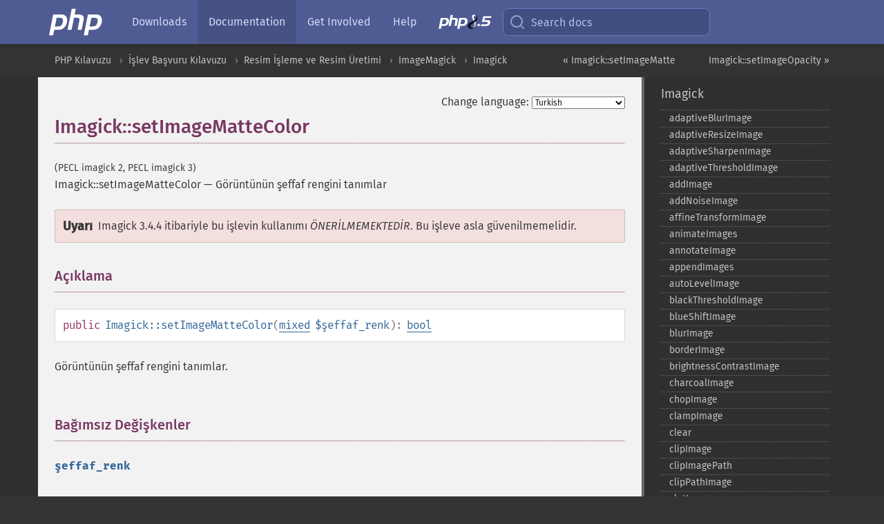

--- FILE ---
content_type: text/html; charset=utf-8
request_url: https://www.php.net/manual/tr/imagick.setimagemattecolor.php
body_size: 12765
content:
<!DOCTYPE html>
<html xmlns="http://www.w3.org/1999/xhtml" lang="tr">
<head>

  <meta charset="utf-8">
  <meta name="viewport" content="width=device-width, initial-scale=1.0">

     <base href="https://www.php.net/manual/tr/imagick.setimagemattecolor.php">
  
  <title>PHP: Imagick::setImageMatteColor - Manual</title>

      <link rel="stylesheet" type="text/css" href="/cached.php?t=1756715876&amp;f=/fonts/Fira/fira.css" media="screen">
      <link rel="stylesheet" type="text/css" href="/cached.php?t=1756715876&amp;f=/fonts/Font-Awesome/css/fontello.css" media="screen">
      <link rel="stylesheet" type="text/css" href="/cached.php?t=1763585401&amp;f=/styles/theme-base.css" media="screen">
      <link rel="stylesheet" type="text/css" href="/cached.php?t=1763575802&amp;f=/styles/theme-medium.css" media="screen">
  
 <link rel="icon" type="image/svg+xml" sizes="any" href="https://www.php.net/favicon.svg?v=2">
 <link rel="icon" type="image/png" sizes="196x196" href="https://www.php.net/favicon-196x196.png?v=2">
 <link rel="icon" type="image/png" sizes="32x32" href="https://www.php.net/favicon-32x32.png?v=2">
 <link rel="icon" type="image/png" sizes="16x16" href="https://www.php.net/favicon-16x16.png?v=2">
 <link rel="shortcut icon" href="https://www.php.net/favicon.ico?v=2">

 <link rel="search" type="application/opensearchdescription+xml" href="https://www.php.net/phpnetimprovedsearch.src" title="Add PHP.net search">
 <link rel="alternate" type="application/atom+xml" href="https://www.php.net/releases/feed.php" title="PHP Release feed">
 <link rel="alternate" type="application/atom+xml" href="https://www.php.net/feed.atom" title="PHP: Hypertext Preprocessor">

 <link rel="canonical" href="https://www.php.net/manual/tr/imagick.setimagemattecolor.php">
 <link rel="shorturl" href="https://www.php.net/manual/tr/imagick.setimagemattecolor.php">
 <link rel="alternate" href="https://www.php.net/manual/tr/imagick.setimagemattecolor.php" hreflang="x-default">

 <link rel="contents" href="https://www.php.net/manual/tr/index.php">
 <link rel="index" href="https://www.php.net/manual/tr/class.imagick.php">
 <link rel="prev" href="https://www.php.net/manual/tr/imagick.setimagematte.php">
 <link rel="next" href="https://www.php.net/manual/tr/imagick.setimageopacity.php">

 <link rel="alternate" href="https://www.php.net/manual/en/imagick.setimagemattecolor.php" hreflang="en">
 <link rel="alternate" href="https://www.php.net/manual/de/imagick.setimagemattecolor.php" hreflang="de">
 <link rel="alternate" href="https://www.php.net/manual/es/imagick.setimagemattecolor.php" hreflang="es">
 <link rel="alternate" href="https://www.php.net/manual/fr/imagick.setimagemattecolor.php" hreflang="fr">
 <link rel="alternate" href="https://www.php.net/manual/it/imagick.setimagemattecolor.php" hreflang="it">
 <link rel="alternate" href="https://www.php.net/manual/ja/imagick.setimagemattecolor.php" hreflang="ja">
 <link rel="alternate" href="https://www.php.net/manual/pt_BR/imagick.setimagemattecolor.php" hreflang="pt_BR">
 <link rel="alternate" href="https://www.php.net/manual/ru/imagick.setimagemattecolor.php" hreflang="ru">
 <link rel="alternate" href="https://www.php.net/manual/tr/imagick.setimagemattecolor.php" hreflang="tr">
 <link rel="alternate" href="https://www.php.net/manual/uk/imagick.setimagemattecolor.php" hreflang="uk">
 <link rel="alternate" href="https://www.php.net/manual/zh/imagick.setimagemattecolor.php" hreflang="zh">

<link rel="stylesheet" type="text/css" href="/cached.php?t=1756715876&amp;f=/fonts/Fira/fira.css" media="screen">
<link rel="stylesheet" type="text/css" href="/cached.php?t=1756715876&amp;f=/fonts/Font-Awesome/css/fontello.css" media="screen">
<link rel="stylesheet" type="text/css" href="/cached.php?t=1763585401&amp;f=/styles/theme-base.css" media="screen">
<link rel="stylesheet" type="text/css" href="/cached.php?t=1763575802&amp;f=/styles/theme-medium.css" media="screen">


 <base href="https://www.php.net/manual/tr/imagick.setimagemattecolor.php">

<meta name="Description" content="G&ouml;r&uuml;nt&uuml;n&uuml;n şeffaf rengini tanımlar" />

<meta name="twitter:card" content="summary_large_image" />
<meta name="twitter:site" content="@official_php" />
<meta name="twitter:title" content="PHP: Imagick::setImageMatteColor - Manual" />
<meta name="twitter:description" content="G&ouml;r&uuml;nt&uuml;n&uuml;n şeffaf rengini tanımlar" />
<meta name="twitter:creator" content="@official_php" />
<meta name="twitter:image:src" content="https://www.php.net/images/meta-image.png" />

<meta itemprop="name" content="PHP: Imagick::setImageMatteColor - Manual" />
<meta itemprop="description" content="G&ouml;r&uuml;nt&uuml;n&uuml;n şeffaf rengini tanımlar" />
<meta itemprop="image" content="https://www.php.net/images/meta-image.png" />

<meta property="og:image" content="https://www.php.net/images/meta-image.png" />
<meta property="og:description" content="G&ouml;r&uuml;nt&uuml;n&uuml;n şeffaf rengini tanımlar" />

<link href="https://fosstodon.org/@php" rel="me" />
<!-- Matomo -->
<script>
    var _paq = window._paq = window._paq || [];
    /* tracker methods like "setCustomDimension" should be called before "trackPageView" */
    _paq.push(["setDoNotTrack", true]);
    _paq.push(["disableCookies"]);
    _paq.push(['trackPageView']);
    _paq.push(['enableLinkTracking']);
    (function() {
        var u="https://analytics.php.net/";
        _paq.push(['setTrackerUrl', u+'matomo.php']);
        _paq.push(['setSiteId', '1']);
        var d=document, g=d.createElement('script'), s=d.getElementsByTagName('script')[0];
        g.async=true; g.src=u+'matomo.js'; s.parentNode.insertBefore(g,s);
    })();
</script>
<!-- End Matomo Code -->
</head>
<body class="docs "><a href="/x-myracloud-5958a2bbbed300a9b9ac631223924e0b/1769553784.253" style="display:  none">update page now</a>

<nav class="navbar navbar-fixed-top">
  <div class="navbar__inner">
    <a href="/" aria-label="PHP Home" class="navbar__brand">
      <img
        src="/images/logos/php-logo-white.svg"
        aria-hidden="true"
        width="80"
        height="40"
      >
    </a>

    <div
      id="navbar__offcanvas"
      tabindex="-1"
      class="navbar__offcanvas"
      aria-label="Menu"
    >
      <button
        id="navbar__close-button"
        class="navbar__icon-item navbar_icon-item--visually-aligned navbar__close-button"
      >
        <svg xmlns="http://www.w3.org/2000/svg" width="24" viewBox="0 0 24 24" fill="currentColor"><path d="M19,6.41L17.59,5L12,10.59L6.41,5L5,6.41L10.59,12L5,17.59L6.41,19L12,13.41L17.59,19L19,17.59L13.41,12L19,6.41Z" /></svg>
      </button>

      <ul class="navbar__nav">
                            <li class="navbar__item">
              <a
                href="/downloads.php"
                                class="navbar__link  "
              >
                                  Downloads                              </a>
          </li>
                            <li class="navbar__item">
              <a
                href="/docs.php"
                aria-current="page"                class="navbar__link navbar__link--active "
              >
                                  Documentation                              </a>
          </li>
                            <li class="navbar__item">
              <a
                href="/get-involved.php"
                                class="navbar__link  "
              >
                                  Get Involved                              </a>
          </li>
                            <li class="navbar__item">
              <a
                href="/support.php"
                                class="navbar__link  "
              >
                                  Help                              </a>
          </li>
                            <li class="navbar__item">
              <a
                href="/releases/8.5/index.php"
                                class="navbar__link  navbar__release"
              >
                                  <img src="/images/php8/logo_php8_5.svg" alt="PHP 8.5">
                              </a>
          </li>
              </ul>
    </div>

    <div class="navbar__right">
        
      
      <!-- Desktop default search -->
      <form
        action="/manual-lookup.php"
        class="navbar__search-form"
      >
        <label for="navbar__search-input" aria-label="Search docs">
          <svg
  xmlns="http://www.w3.org/2000/svg"
  aria-hidden="true"
  width="24"
  viewBox="0 0 24 24"
  fill="none"
  stroke="currentColor"
  stroke-width="2"
  stroke-linecap="round"
  stroke-linejoin="round"
>
  <circle cx="11" cy="11" r="8"></circle>
  <line x1="21" y1="21" x2="16.65" y2="16.65"></line>
</svg>        </label>
        <input
          type="search"
          name="pattern"
          id="navbar__search-input"
          class="navbar__search-input"
          placeholder="Search docs"
          accesskey="s"
        >
        <input type="hidden" name="scope" value="quickref">
      </form>

      <!-- Desktop encanced search -->
      <button
        id="navbar__search-button"
        class="navbar__search-button"
        hidden
      >
        <svg
  xmlns="http://www.w3.org/2000/svg"
  aria-hidden="true"
  width="24"
  viewBox="0 0 24 24"
  fill="none"
  stroke="currentColor"
  stroke-width="2"
  stroke-linecap="round"
  stroke-linejoin="round"
>
  <circle cx="11" cy="11" r="8"></circle>
  <line x1="21" y1="21" x2="16.65" y2="16.65"></line>
</svg>        Search docs
      </button>

        
      <!-- Mobile default items -->
      <a
        id="navbar__search-link"
        href="/lookup-form.php"
        aria-label="Search docs"
        class="navbar__icon-item navbar__search-link"
      >
        <svg
  xmlns="http://www.w3.org/2000/svg"
  aria-hidden="true"
  width="24"
  viewBox="0 0 24 24"
  fill="none"
  stroke="currentColor"
  stroke-width="2"
  stroke-linecap="round"
  stroke-linejoin="round"
>
  <circle cx="11" cy="11" r="8"></circle>
  <line x1="21" y1="21" x2="16.65" y2="16.65"></line>
</svg>      </a>
      <a
        id="navbar__menu-link"
        href="/menu.php"
        aria-label="Menu"
        class="navbar__icon-item navbar_icon-item--visually-aligned navbar_menu-link"
      >
        <svg xmlns="http://www.w3.org/2000/svg"
  aria-hidden="true"
  width="24"
  viewBox="0 0 24 24"
  fill="currentColor"
>
  <path d="M3,6H21V8H3V6M3,11H21V13H3V11M3,16H21V18H3V16Z" />
</svg>      </a>

      <!-- Mobile enhanced items -->
      <button
        id="navbar__search-button-mobile"
        aria-label="Search docs"
        class="navbar__icon-item navbar__search-button-mobile"
        hidden
      >
        <svg
  xmlns="http://www.w3.org/2000/svg"
  aria-hidden="true"
  width="24"
  viewBox="0 0 24 24"
  fill="none"
  stroke="currentColor"
  stroke-width="2"
  stroke-linecap="round"
  stroke-linejoin="round"
>
  <circle cx="11" cy="11" r="8"></circle>
  <line x1="21" y1="21" x2="16.65" y2="16.65"></line>
</svg>      </button>
      <button
        id="navbar__menu-button"
        aria-label="Menu"
        class="navbar__icon-item navbar_icon-item--visually-aligned"
        hidden
      >
        <svg xmlns="http://www.w3.org/2000/svg"
  aria-hidden="true"
  width="24"
  viewBox="0 0 24 24"
  fill="currentColor"
>
  <path d="M3,6H21V8H3V6M3,11H21V13H3V11M3,16H21V18H3V16Z" />
</svg>      </button>
    </div>

    <div
      id="navbar__backdrop"
      class="navbar__backdrop"
    ></div>
  </div>

  <div id="flash-message"></div>
</nav>
<nav id="trick"><div><dl>
<dt><a href='/manual/en/getting-started.php'>Getting Started</a></dt>
	<dd><a href='/manual/en/introduction.php'>Introduction</a></dd>
	<dd><a href='/manual/en/tutorial.php'>A simple tutorial</a></dd>
<dt><a href='/manual/en/langref.php'>Language Reference</a></dt>
	<dd><a href='/manual/en/language.basic-syntax.php'>Basic syntax</a></dd>
	<dd><a href='/manual/en/language.types.php'>Types</a></dd>
	<dd><a href='/manual/en/language.variables.php'>Variables</a></dd>
	<dd><a href='/manual/en/language.constants.php'>Constants</a></dd>
	<dd><a href='/manual/en/language.expressions.php'>Expressions</a></dd>
	<dd><a href='/manual/en/language.operators.php'>Operators</a></dd>
	<dd><a href='/manual/en/language.control-structures.php'>Control Structures</a></dd>
	<dd><a href='/manual/en/language.functions.php'>Functions</a></dd>
	<dd><a href='/manual/en/language.oop5.php'>Classes and Objects</a></dd>
	<dd><a href='/manual/en/language.namespaces.php'>Namespaces</a></dd>
	<dd><a href='/manual/en/language.enumerations.php'>Enumerations</a></dd>
	<dd><a href='/manual/en/language.errors.php'>Errors</a></dd>
	<dd><a href='/manual/en/language.exceptions.php'>Exceptions</a></dd>
	<dd><a href='/manual/en/language.fibers.php'>Fibers</a></dd>
	<dd><a href='/manual/en/language.generators.php'>Generators</a></dd>
	<dd><a href='/manual/en/language.attributes.php'>Attributes</a></dd>
	<dd><a href='/manual/en/language.references.php'>References Explained</a></dd>
	<dd><a href='/manual/en/reserved.variables.php'>Predefined Variables</a></dd>
	<dd><a href='/manual/en/reserved.exceptions.php'>Predefined Exceptions</a></dd>
	<dd><a href='/manual/en/reserved.interfaces.php'>Predefined Interfaces and Classes</a></dd>
	<dd><a href='/manual/en/reserved.attributes.php'>Predefined Attributes</a></dd>
	<dd><a href='/manual/en/context.php'>Context options and parameters</a></dd>
	<dd><a href='/manual/en/wrappers.php'>Supported Protocols and Wrappers</a></dd>
</dl>
<dl>
<dt><a href='/manual/en/security.php'>Security</a></dt>
	<dd><a href='/manual/en/security.intro.php'>Introduction</a></dd>
	<dd><a href='/manual/en/security.general.php'>General considerations</a></dd>
	<dd><a href='/manual/en/security.cgi-bin.php'>Installed as CGI binary</a></dd>
	<dd><a href='/manual/en/security.apache.php'>Installed as an Apache module</a></dd>
	<dd><a href='/manual/en/security.sessions.php'>Session Security</a></dd>
	<dd><a href='/manual/en/security.filesystem.php'>Filesystem Security</a></dd>
	<dd><a href='/manual/en/security.database.php'>Database Security</a></dd>
	<dd><a href='/manual/en/security.errors.php'>Error Reporting</a></dd>
	<dd><a href='/manual/en/security.variables.php'>User Submitted Data</a></dd>
	<dd><a href='/manual/en/security.hiding.php'>Hiding PHP</a></dd>
	<dd><a href='/manual/en/security.current.php'>Keeping Current</a></dd>
<dt><a href='/manual/en/features.php'>Features</a></dt>
	<dd><a href='/manual/en/features.http-auth.php'>HTTP authentication with PHP</a></dd>
	<dd><a href='/manual/en/features.cookies.php'>Cookies</a></dd>
	<dd><a href='/manual/en/features.sessions.php'>Sessions</a></dd>
	<dd><a href='/manual/en/features.file-upload.php'>Handling file uploads</a></dd>
	<dd><a href='/manual/en/features.remote-files.php'>Using remote files</a></dd>
	<dd><a href='/manual/en/features.connection-handling.php'>Connection handling</a></dd>
	<dd><a href='/manual/en/features.persistent-connections.php'>Persistent Database Connections</a></dd>
	<dd><a href='/manual/en/features.commandline.php'>Command line usage</a></dd>
	<dd><a href='/manual/en/features.gc.php'>Garbage Collection</a></dd>
	<dd><a href='/manual/en/features.dtrace.php'>DTrace Dynamic Tracing</a></dd>
</dl>
<dl>
<dt><a href='/manual/en/funcref.php'>Function Reference</a></dt>
	<dd><a href='/manual/en/refs.basic.php.php'>Affecting PHP's Behaviour</a></dd>
	<dd><a href='/manual/en/refs.utilspec.audio.php'>Audio Formats Manipulation</a></dd>
	<dd><a href='/manual/en/refs.remote.auth.php'>Authentication Services</a></dd>
	<dd><a href='/manual/en/refs.utilspec.cmdline.php'>Command Line Specific Extensions</a></dd>
	<dd><a href='/manual/en/refs.compression.php'>Compression and Archive Extensions</a></dd>
	<dd><a href='/manual/en/refs.crypto.php'>Cryptography Extensions</a></dd>
	<dd><a href='/manual/en/refs.database.php'>Database Extensions</a></dd>
	<dd><a href='/manual/en/refs.calendar.php'>Date and Time Related Extensions</a></dd>
	<dd><a href='/manual/en/refs.fileprocess.file.php'>File System Related Extensions</a></dd>
	<dd><a href='/manual/en/refs.international.php'>Human Language and Character Encoding Support</a></dd>
	<dd><a href='/manual/en/refs.utilspec.image.php'>Image Processing and Generation</a></dd>
	<dd><a href='/manual/en/refs.remote.mail.php'>Mail Related Extensions</a></dd>
	<dd><a href='/manual/en/refs.math.php'>Mathematical Extensions</a></dd>
	<dd><a href='/manual/en/refs.utilspec.nontext.php'>Non-Text MIME Output</a></dd>
	<dd><a href='/manual/en/refs.fileprocess.process.php'>Process Control Extensions</a></dd>
	<dd><a href='/manual/en/refs.basic.other.php'>Other Basic Extensions</a></dd>
	<dd><a href='/manual/en/refs.remote.other.php'>Other Services</a></dd>
	<dd><a href='/manual/en/refs.search.php'>Search Engine Extensions</a></dd>
	<dd><a href='/manual/en/refs.utilspec.server.php'>Server Specific Extensions</a></dd>
	<dd><a href='/manual/en/refs.basic.session.php'>Session Extensions</a></dd>
	<dd><a href='/manual/en/refs.basic.text.php'>Text Processing</a></dd>
	<dd><a href='/manual/en/refs.basic.vartype.php'>Variable and Type Related Extensions</a></dd>
	<dd><a href='/manual/en/refs.webservice.php'>Web Services</a></dd>
	<dd><a href='/manual/en/refs.utilspec.windows.php'>Windows Only Extensions</a></dd>
	<dd><a href='/manual/en/refs.xml.php'>XML Manipulation</a></dd>
	<dd><a href='/manual/en/refs.ui.php'>GUI Extensions</a></dd>
</dl>
<dl>
<dt>Keyboard Shortcuts</dt><dt>?</dt>
<dd>This help</dd>
<dt>j</dt>
<dd>Next menu item</dd>
<dt>k</dt>
<dd>Previous menu item</dd>
<dt>g p</dt>
<dd>Previous man page</dd>
<dt>g n</dt>
<dd>Next man page</dd>
<dt>G</dt>
<dd>Scroll to bottom</dd>
<dt>g g</dt>
<dd>Scroll to top</dd>
<dt>g h</dt>
<dd>Goto homepage</dd>
<dt>g s</dt>
<dd>Goto search<br>(current page)</dd>
<dt>/</dt>
<dd>Focus search box</dd>
</dl></div></nav>
<div id="goto">
    <div class="search">
         <div class="text"></div>
         <div class="results"><ul></ul></div>
   </div>
</div>

  <div id="breadcrumbs" class="clearfix">
    <div id="breadcrumbs-inner">
          <div class="next">
        <a href="imagick.setimageopacity.php">
          Imagick::setImageOpacity &raquo;
        </a>
      </div>
              <div class="prev">
        <a href="imagick.setimagematte.php">
          &laquo; Imagick::setImageMatte        </a>
      </div>
          <ul>
            <li><a href='index.php'>PHP Kılavuzu</a></li>      <li><a href='funcref.php'>İşlev Başvuru Kılavuzu</a></li>      <li><a href='refs.utilspec.image.php'>Resim İşleme ve Resim &Uuml;retimi</a></li>      <li><a href='book.imagick.php'>ImageMagick</a></li>      <li><a href='class.imagick.php'>Imagick</a></li>      </ul>
    </div>
  </div>




<div id="layout" class="clearfix">
  <section id="layout-content">
  <div class="page-tools">
    <div class="change-language">
      <form action="/manual/change.php" method="get" id="changelang" name="changelang">
        <fieldset>
          <label for="changelang-langs">Change language:</label>
          <select onchange="document.changelang.submit()" name="page" id="changelang-langs">
            <option value='en/imagick.setimagemattecolor.php'>English</option>
            <option value='de/imagick.setimagemattecolor.php'>German</option>
            <option value='es/imagick.setimagemattecolor.php'>Spanish</option>
            <option value='fr/imagick.setimagemattecolor.php'>French</option>
            <option value='it/imagick.setimagemattecolor.php'>Italian</option>
            <option value='ja/imagick.setimagemattecolor.php'>Japanese</option>
            <option value='pt_BR/imagick.setimagemattecolor.php'>Brazilian Portuguese</option>
            <option value='ru/imagick.setimagemattecolor.php'>Russian</option>
            <option value='tr/imagick.setimagemattecolor.php' selected="selected">Turkish</option>
            <option value='uk/imagick.setimagemattecolor.php'>Ukrainian</option>
            <option value='zh/imagick.setimagemattecolor.php'>Chinese (Simplified)</option>
            <option value='help-translate.php'>Other</option>
          </select>
        </fieldset>
      </form>
    </div>
  </div><div id="imagick.setimagemattecolor" class="refentry">
 <div class="refnamediv">
  <h1 class="refname">Imagick::setImageMatteColor</h1>
  <p class="verinfo">(PECL imagick 2, PECL imagick 3)</p><p class="refpurpose"><span class="refname">Imagick::setImageMatteColor</span> &mdash; <span class="dc-title">Görüntünün şeffaf rengini tanımlar</span></p>

 </div>

 <div id="imagick.setimagemattecolor-refsynopsisdiv">
  <div class="warning"><strong class="warning">Uyarı</strong>
<p class="simpara">Imagick 3.4.4 itibariyle bu işlevin kullanımı
<em>ÖNERİLMEMEKTEDİR</em>. Bu işleve asla güvenilmemelidir.
</p></div>
 </div>

 <div class="refsect1 description" id="refsect1-imagick.setimagemattecolor-description">
  <h3 class="title">Açıklama</h3>
  <div class="methodsynopsis dc-description">
   <span class="modifier">public</span>
   <span class="methodname"><strong>Imagick::setImageMatteColor</strong></span>(<span class="methodparam"><span class="type"><a href="language.types.mixed.php" class="type mixed">mixed</a></span> <code class="parameter">$şeffaf_renk</code></span>): <span class="type"><a href="language.types.boolean.php" class="type bool">bool</a></span></div>

  <p class="para rdfs-comment">
   Görüntünün şeffaf rengini tanımlar.
  </p>
 </div>


 <div class="refsect1 parameters" id="refsect1-imagick.setimagemattecolor-parameters">
  <h3 class="title">Bağımsız Değişkenler</h3>
  <p class="para">
   <dl>
    
     <dt><code class="parameter">şeffaf_renk</code></dt>
     <dd>
      <p class="para">
      </p>
     </dd>
    
   </dl>
  </p>
 </div>


 <div class="refsect1 returnvalues" id="refsect1-imagick.setimagemattecolor-returnvalues">
  <h3 class="title">Dönen Değerler</h3>
  <p class="para">
   Başarı durumunda <strong><code><a href="reserved.constants.php#constant.true">true</a></code></strong> döner.
  </p>
 </div>


 <div class="refsect1 errors" id="refsect1-imagick.setimagemattecolor-errors">
  <h3 class="title">Hatalar/İstisnalar</h3>
  <p class="para">
   Hata durumunda bir
<span class="classname"><strong class="classname">ImagickException</strong></span>
istisnası oluşur.
  </p>
 </div>


 <div class="refsect1 changelog" id="refsect1-imagick.setimagemattecolor-changelog">
  <h3 class="title">Sürüm Bilgisi</h3>
  <p class="para">
   <table class="doctable informaltable">
    
     <thead>
      <tr>
       <th>Sürüm: </th>
       <th>Açıklama</th>
      </tr>

     </thead>

     <tbody class="tbody">
      <tr>
       <td>PECL imagick 2.1.0</td>
       <td>
        Artık renk olarak rengi ifade eden bir dizge belirtilebiliyor. Evvelce
        sadece <span class="classname"><a href="class.imagickpixel.php" class="classname">ImagickPixel</a></span> nesnesi
        belirtilebiliyordu.
       </td>
      </tr>

     </tbody>
    
   </table>

  </p>
 </div>


</div>    <div class="contribute">
      <h3 class="title">Found A Problem?</h3>
      <div>
         
      </div>
      <div class="edit-bug">
        <a href="https://github.com/php/doc-base/blob/master/README.md" title="This will take you to our contribution guidelines on GitHub" target="_blank" rel="noopener noreferrer">Learn How To Improve This Page</a>
        •
        <a href="https://github.com/php/doc-tr/blob/master/reference/imagick/imagick/setimagemattecolor.xml">Submit a Pull Request</a>
        •
        <a href="https://github.com/php/doc-tr/issues/new?body=From%20manual%20page:%20https:%2F%2Fphp.net%2Fimagick.setimagemattecolor%0A%0A---">Report a Bug</a>
      </div>
    </div><section id="usernotes">
 <div class="head">
  <span class="action"><a href="/manual/add-note.php?sect=imagick.setimagemattecolor&amp;repo=tr&amp;redirect=https://www.php.net/manual/tr/imagick.setimagemattecolor.php">＋<small>add a note</small></a></span>
  <h3 class="title">User Contributed Notes </h3>
 </div>
 <div class="note">There are no user contributed notes for this page.</div></section>    </section><!-- layout-content -->
        <aside class='layout-menu'>

        <ul class='parent-menu-list'>
                                    <li>
                <a href="class.imagick.php">Imagick</a>

                                    <ul class='child-menu-list'>

                                                <li class="">
                            <a href="imagick.adaptiveblurimage.php" title="adaptiveBlurImage">adaptiveBlurImage</a>
                        </li>
                                                <li class="">
                            <a href="imagick.adaptiveresizeimage.php" title="adaptiveResizeImage">adaptiveResizeImage</a>
                        </li>
                                                <li class="">
                            <a href="imagick.adaptivesharpenimage.php" title="adaptiveSharpenImage">adaptiveSharpenImage</a>
                        </li>
                                                <li class="">
                            <a href="imagick.adaptivethresholdimage.php" title="adaptiveThresholdImage">adaptiveThresholdImage</a>
                        </li>
                                                <li class="">
                            <a href="imagick.addimage.php" title="addImage">addImage</a>
                        </li>
                                                <li class="">
                            <a href="imagick.addnoiseimage.php" title="addNoiseImage">addNoiseImage</a>
                        </li>
                                                <li class="">
                            <a href="imagick.affinetransformimage.php" title="affineTransformImage">affineTransformImage</a>
                        </li>
                                                <li class="">
                            <a href="imagick.animateimages.php" title="animateImages">animateImages</a>
                        </li>
                                                <li class="">
                            <a href="imagick.annotateimage.php" title="annotateImage">annotateImage</a>
                        </li>
                                                <li class="">
                            <a href="imagick.appendimages.php" title="appendImages">appendImages</a>
                        </li>
                                                <li class="">
                            <a href="imagick.autolevelimage.php" title="autoLevelImage">autoLevelImage</a>
                        </li>
                                                <li class="">
                            <a href="imagick.blackthresholdimage.php" title="blackThresholdImage">blackThresholdImage</a>
                        </li>
                                                <li class="">
                            <a href="imagick.blueshiftimage.php" title="blueShiftImage">blueShiftImage</a>
                        </li>
                                                <li class="">
                            <a href="imagick.blurimage.php" title="blurImage">blurImage</a>
                        </li>
                                                <li class="">
                            <a href="imagick.borderimage.php" title="borderImage">borderImage</a>
                        </li>
                                                <li class="">
                            <a href="imagick.brightnesscontrastimage.php" title="brightnessContrastImage">brightnessContrastImage</a>
                        </li>
                                                <li class="">
                            <a href="imagick.charcoalimage.php" title="charcoalImage">charcoalImage</a>
                        </li>
                                                <li class="">
                            <a href="imagick.chopimage.php" title="chopImage">chopImage</a>
                        </li>
                                                <li class="">
                            <a href="imagick.clampimage.php" title="clampImage">clampImage</a>
                        </li>
                                                <li class="">
                            <a href="imagick.clear.php" title="clear">clear</a>
                        </li>
                                                <li class="">
                            <a href="imagick.clipimage.php" title="clipImage">clipImage</a>
                        </li>
                                                <li class="">
                            <a href="imagick.clipimagepath.php" title="clipImagePath">clipImagePath</a>
                        </li>
                                                <li class="">
                            <a href="imagick.clippathimage.php" title="clipPathImage">clipPathImage</a>
                        </li>
                                                <li class="">
                            <a href="imagick.clutimage.php" title="clutImage">clutImage</a>
                        </li>
                                                <li class="">
                            <a href="imagick.coalesceimages.php" title="coalesceImages">coalesceImages</a>
                        </li>
                                                <li class="">
                            <a href="imagick.colorizeimage.php" title="colorizeImage">colorizeImage</a>
                        </li>
                                                <li class="">
                            <a href="imagick.colormatriximage.php" title="colorMatrixImage">colorMatrixImage</a>
                        </li>
                                                <li class="">
                            <a href="imagick.combineimages.php" title="combineImages">combineImages</a>
                        </li>
                                                <li class="">
                            <a href="imagick.commentimage.php" title="commentImage">commentImage</a>
                        </li>
                                                <li class="">
                            <a href="imagick.compareimagechannels.php" title="compareImageChannels">compareImageChannels</a>
                        </li>
                                                <li class="">
                            <a href="imagick.compareimagelayers.php" title="compareImageLayers">compareImageLayers</a>
                        </li>
                                                <li class="">
                            <a href="imagick.compareimages.php" title="compareImages">compareImages</a>
                        </li>
                                                <li class="">
                            <a href="imagick.compositeimage.php" title="compositeImage">compositeImage</a>
                        </li>
                                                <li class="">
                            <a href="imagick.construct.php" title="_&#8203;_&#8203;construct">_&#8203;_&#8203;construct</a>
                        </li>
                                                <li class="">
                            <a href="imagick.contrastimage.php" title="contrastImage">contrastImage</a>
                        </li>
                                                <li class="">
                            <a href="imagick.contraststretchimage.php" title="contrastStretchImage">contrastStretchImage</a>
                        </li>
                                                <li class="">
                            <a href="imagick.convolveimage.php" title="convolveImage">convolveImage</a>
                        </li>
                                                <li class="">
                            <a href="imagick.count.php" title="count">count</a>
                        </li>
                                                <li class="">
                            <a href="imagick.cropimage.php" title="cropImage">cropImage</a>
                        </li>
                                                <li class="">
                            <a href="imagick.cropthumbnailimage.php" title="cropThumbnailImage">cropThumbnailImage</a>
                        </li>
                                                <li class="">
                            <a href="imagick.current.php" title="current">current</a>
                        </li>
                                                <li class="">
                            <a href="imagick.cyclecolormapimage.php" title="cycleColormapImage">cycleColormapImage</a>
                        </li>
                                                <li class="">
                            <a href="imagick.decipherimage.php" title="decipherImage">decipherImage</a>
                        </li>
                                                <li class="">
                            <a href="imagick.deconstructimages.php" title="deconstructImages">deconstructImages</a>
                        </li>
                                                <li class="">
                            <a href="imagick.deleteimageartifact.php" title="deleteImageArtifact">deleteImageArtifact</a>
                        </li>
                                                <li class="">
                            <a href="imagick.deleteimageproperty.php" title="deleteImageProperty">deleteImageProperty</a>
                        </li>
                                                <li class="">
                            <a href="imagick.deskewimage.php" title="deskewImage">deskewImage</a>
                        </li>
                                                <li class="">
                            <a href="imagick.despeckleimage.php" title="despeckleImage">despeckleImage</a>
                        </li>
                                                <li class="">
                            <a href="imagick.destroy.php" title="destroy">destroy</a>
                        </li>
                                                <li class="">
                            <a href="imagick.displayimage.php" title="displayImage">displayImage</a>
                        </li>
                                                <li class="">
                            <a href="imagick.displayimages.php" title="displayImages">displayImages</a>
                        </li>
                                                <li class="">
                            <a href="imagick.distortimage.php" title="distortImage">distortImage</a>
                        </li>
                                                <li class="">
                            <a href="imagick.drawimage.php" title="drawImage">drawImage</a>
                        </li>
                                                <li class="">
                            <a href="imagick.edgeimage.php" title="edgeImage">edgeImage</a>
                        </li>
                                                <li class="">
                            <a href="imagick.embossimage.php" title="embossImage">embossImage</a>
                        </li>
                                                <li class="">
                            <a href="imagick.encipherimage.php" title="encipherImage">encipherImage</a>
                        </li>
                                                <li class="">
                            <a href="imagick.enhanceimage.php" title="enhanceImage">enhanceImage</a>
                        </li>
                                                <li class="">
                            <a href="imagick.equalizeimage.php" title="equalizeImage">equalizeImage</a>
                        </li>
                                                <li class="">
                            <a href="imagick.evaluateimage.php" title="evaluateImage">evaluateImage</a>
                        </li>
                                                <li class="">
                            <a href="imagick.exportimagepixels.php" title="exportImagePixels">exportImagePixels</a>
                        </li>
                                                <li class="">
                            <a href="imagick.extentimage.php" title="extentImage">extentImage</a>
                        </li>
                                                <li class="">
                            <a href="imagick.flipimage.php" title="flipImage">flipImage</a>
                        </li>
                                                <li class="">
                            <a href="imagick.floodfillpaintimage.php" title="floodFillPaintImage">floodFillPaintImage</a>
                        </li>
                                                <li class="">
                            <a href="imagick.flopimage.php" title="flopImage">flopImage</a>
                        </li>
                                                <li class="">
                            <a href="imagick.forwardfouriertransformimage.php" title="forwardFourierTransformImage">forwardFourierTransformImage</a>
                        </li>
                                                <li class="">
                            <a href="imagick.frameimage.php" title="frameImage">frameImage</a>
                        </li>
                                                <li class="">
                            <a href="imagick.functionimage.php" title="functionImage">functionImage</a>
                        </li>
                                                <li class="">
                            <a href="imagick.fximage.php" title="fxImage">fxImage</a>
                        </li>
                                                <li class="">
                            <a href="imagick.gammaimage.php" title="gammaImage">gammaImage</a>
                        </li>
                                                <li class="">
                            <a href="imagick.gaussianblurimage.php" title="gaussianBlurImage">gaussianBlurImage</a>
                        </li>
                                                <li class="">
                            <a href="imagick.getcolorspace.php" title="getColorspace">getColorspace</a>
                        </li>
                                                <li class="">
                            <a href="imagick.getcompression.php" title="getCompression">getCompression</a>
                        </li>
                                                <li class="">
                            <a href="imagick.getcompressionquality.php" title="getCompressionQuality">getCompressionQuality</a>
                        </li>
                                                <li class="">
                            <a href="imagick.getcopyright.php" title="getCopyright">getCopyright</a>
                        </li>
                                                <li class="">
                            <a href="imagick.getfilename.php" title="getFilename">getFilename</a>
                        </li>
                                                <li class="">
                            <a href="imagick.getfont.php" title="getFont">getFont</a>
                        </li>
                                                <li class="">
                            <a href="imagick.getformat.php" title="getFormat">getFormat</a>
                        </li>
                                                <li class="">
                            <a href="imagick.getgravity.php" title="getGravity">getGravity</a>
                        </li>
                                                <li class="">
                            <a href="imagick.gethomeurl.php" title="getHomeURL">getHomeURL</a>
                        </li>
                                                <li class="">
                            <a href="imagick.getimage.php" title="getImage">getImage</a>
                        </li>
                                                <li class="">
                            <a href="imagick.getimagealphachannel.php" title="getImageAlphaChannel">getImageAlphaChannel</a>
                        </li>
                                                <li class="">
                            <a href="imagick.getimageartifact.php" title="getImageArtifact">getImageArtifact</a>
                        </li>
                                                <li class="">
                            <a href="imagick.getimagebackgroundcolor.php" title="getImageBackgroundColor">getImageBackgroundColor</a>
                        </li>
                                                <li class="">
                            <a href="imagick.getimageblob.php" title="getImageBlob">getImageBlob</a>
                        </li>
                                                <li class="">
                            <a href="imagick.getimageblueprimary.php" title="getImageBluePrimary">getImageBluePrimary</a>
                        </li>
                                                <li class="">
                            <a href="imagick.getimagebordercolor.php" title="getImageBorderColor">getImageBorderColor</a>
                        </li>
                                                <li class="">
                            <a href="imagick.getimagechanneldepth.php" title="getImageChannelDepth">getImageChannelDepth</a>
                        </li>
                                                <li class="">
                            <a href="imagick.getimagechanneldistortion.php" title="getImageChannelDistortion">getImageChannelDistortion</a>
                        </li>
                                                <li class="">
                            <a href="imagick.getimagechanneldistortions.php" title="getImageChannelDistortions">getImageChannelDistortions</a>
                        </li>
                                                <li class="">
                            <a href="imagick.getimagechannelkurtosis.php" title="getImageChannelKurtosis">getImageChannelKurtosis</a>
                        </li>
                                                <li class="">
                            <a href="imagick.getimagechannelmean.php" title="getImageChannelMean">getImageChannelMean</a>
                        </li>
                                                <li class="">
                            <a href="imagick.getimagechannelrange.php" title="getImageChannelRange">getImageChannelRange</a>
                        </li>
                                                <li class="">
                            <a href="imagick.getimagechannelstatistics.php" title="getImageChannelStatistics">getImageChannelStatistics</a>
                        </li>
                                                <li class="">
                            <a href="imagick.getimagecolormapcolor.php" title="getImageColormapColor">getImageColormapColor</a>
                        </li>
                                                <li class="">
                            <a href="imagick.getimagecolors.php" title="getImageColors">getImageColors</a>
                        </li>
                                                <li class="">
                            <a href="imagick.getimagecolorspace.php" title="getImageColorspace">getImageColorspace</a>
                        </li>
                                                <li class="">
                            <a href="imagick.getimagecompose.php" title="getImageCompose">getImageCompose</a>
                        </li>
                                                <li class="">
                            <a href="imagick.getimagecompression.php" title="getImageCompression">getImageCompression</a>
                        </li>
                                                <li class="">
                            <a href="imagick.getimagecompressionquality.php" title="getImageCompressionQuality">getImageCompressionQuality</a>
                        </li>
                                                <li class="">
                            <a href="imagick.getimagedelay.php" title="getImageDelay">getImageDelay</a>
                        </li>
                                                <li class="">
                            <a href="imagick.getimagedepth.php" title="getImageDepth">getImageDepth</a>
                        </li>
                                                <li class="">
                            <a href="imagick.getimagedispose.php" title="getImageDispose">getImageDispose</a>
                        </li>
                                                <li class="">
                            <a href="imagick.getimagedistortion.php" title="getImageDistortion">getImageDistortion</a>
                        </li>
                                                <li class="">
                            <a href="imagick.getimagefilename.php" title="getImageFilename">getImageFilename</a>
                        </li>
                                                <li class="">
                            <a href="imagick.getimageformat.php" title="getImageFormat">getImageFormat</a>
                        </li>
                                                <li class="">
                            <a href="imagick.getimagegamma.php" title="getImageGamma">getImageGamma</a>
                        </li>
                                                <li class="">
                            <a href="imagick.getimagegeometry.php" title="getImageGeometry">getImageGeometry</a>
                        </li>
                                                <li class="">
                            <a href="imagick.getimagegravity.php" title="getImageGravity">getImageGravity</a>
                        </li>
                                                <li class="">
                            <a href="imagick.getimagegreenprimary.php" title="getImageGreenPrimary">getImageGreenPrimary</a>
                        </li>
                                                <li class="">
                            <a href="imagick.getimageheight.php" title="getImageHeight">getImageHeight</a>
                        </li>
                                                <li class="">
                            <a href="imagick.getimagehistogram.php" title="getImageHistogram">getImageHistogram</a>
                        </li>
                                                <li class="">
                            <a href="imagick.getimageinterlacescheme.php" title="getImageInterlaceScheme">getImageInterlaceScheme</a>
                        </li>
                                                <li class="">
                            <a href="imagick.getimageinterpolatemethod.php" title="getImageInterpolateMethod">getImageInterpolateMethod</a>
                        </li>
                                                <li class="">
                            <a href="imagick.getimageiterations.php" title="getImageIterations">getImageIterations</a>
                        </li>
                                                <li class="">
                            <a href="imagick.getimagelength.php" title="getImageLength">getImageLength</a>
                        </li>
                                                <li class="">
                            <a href="imagick.getimagemimetype.php" title="getImageMimeType">getImageMimeType</a>
                        </li>
                                                <li class="">
                            <a href="imagick.getimageorientation.php" title="getImageOrientation">getImageOrientation</a>
                        </li>
                                                <li class="">
                            <a href="imagick.getimagepage.php" title="getImagePage">getImagePage</a>
                        </li>
                                                <li class="">
                            <a href="imagick.getimagepixelcolor.php" title="getImagePixelColor">getImagePixelColor</a>
                        </li>
                                                <li class="">
                            <a href="imagick.getimageprofile.php" title="getImageProfile">getImageProfile</a>
                        </li>
                                                <li class="">
                            <a href="imagick.getimageprofiles.php" title="getImageProfiles">getImageProfiles</a>
                        </li>
                                                <li class="">
                            <a href="imagick.getimageproperties.php" title="getImageProperties">getImageProperties</a>
                        </li>
                                                <li class="">
                            <a href="imagick.getimageproperty.php" title="getImageProperty">getImageProperty</a>
                        </li>
                                                <li class="">
                            <a href="imagick.getimageredprimary.php" title="getImageRedPrimary">getImageRedPrimary</a>
                        </li>
                                                <li class="">
                            <a href="imagick.getimageregion.php" title="getImageRegion">getImageRegion</a>
                        </li>
                                                <li class="">
                            <a href="imagick.getimagerenderingintent.php" title="getImageRenderingIntent">getImageRenderingIntent</a>
                        </li>
                                                <li class="">
                            <a href="imagick.getimageresolution.php" title="getImageResolution">getImageResolution</a>
                        </li>
                                                <li class="">
                            <a href="imagick.getimagesblob.php" title="getImagesBlob">getImagesBlob</a>
                        </li>
                                                <li class="">
                            <a href="magick.getimagescene.php" title="getImageScene">getImageScene</a>
                        </li>
                                                <li class="">
                            <a href="imagick.getimagesignature.php" title="getImageSignature">getImageSignature</a>
                        </li>
                                                <li class="">
                            <a href="imagick.getimagetickspersecond.php" title="getImageTicksPerSecond">getImageTicksPerSecond</a>
                        </li>
                                                <li class="">
                            <a href="imagick.getimagetotalinkdensity.php" title="getImageTotalInkDensity">getImageTotalInkDensity</a>
                        </li>
                                                <li class="">
                            <a href="imagick.getimagetype.php" title="getImageType">getImageType</a>
                        </li>
                                                <li class="">
                            <a href="imagick.getimageunits.php" title="getImageUnits">getImageUnits</a>
                        </li>
                                                <li class="">
                            <a href="imagick.getimagevirtualpixelmethod.php" title="getImageVirtualPixelMethod">getImageVirtualPixelMethod</a>
                        </li>
                                                <li class="">
                            <a href="imagick.getimagewhitepoint.php" title="getImageWhitePoint">getImageWhitePoint</a>
                        </li>
                                                <li class="">
                            <a href="imagick.getimagewidth.php" title="getImageWidth">getImageWidth</a>
                        </li>
                                                <li class="">
                            <a href="imagick.getinterlacescheme.php" title="getInterlaceScheme">getInterlaceScheme</a>
                        </li>
                                                <li class="">
                            <a href="imagick.getiteratorindex.php" title="getIteratorIndex">getIteratorIndex</a>
                        </li>
                                                <li class="">
                            <a href="imagick.getnumberimages.php" title="getNumberImages">getNumberImages</a>
                        </li>
                                                <li class="">
                            <a href="imagick.getoption.php" title="getOption">getOption</a>
                        </li>
                                                <li class="">
                            <a href="imagick.getpackagename.php" title="getPackageName">getPackageName</a>
                        </li>
                                                <li class="">
                            <a href="imagick.getpage.php" title="getPage">getPage</a>
                        </li>
                                                <li class="">
                            <a href="imagick.getpixeliterator.php" title="getPixelIterator">getPixelIterator</a>
                        </li>
                                                <li class="">
                            <a href="imagick.getpixelregioniterator.php" title="getPixelRegionIterator">getPixelRegionIterator</a>
                        </li>
                                                <li class="">
                            <a href="imagick.getpointsize.php" title="getPointSize">getPointSize</a>
                        </li>
                                                <li class="">
                            <a href="imagick.getquantum.php" title="getQuantum">getQuantum</a>
                        </li>
                                                <li class="">
                            <a href="imagick.getquantumdepth.php" title="getQuantumDepth">getQuantumDepth</a>
                        </li>
                                                <li class="">
                            <a href="imagick.getquantumrange.php" title="getQuantumRange">getQuantumRange</a>
                        </li>
                                                <li class="">
                            <a href="imagick.getregistry.php" title="getRegistry">getRegistry</a>
                        </li>
                                                <li class="">
                            <a href="imagick.getreleasedate.php" title="getReleaseDate">getReleaseDate</a>
                        </li>
                                                <li class="">
                            <a href="imagick.getresource.php" title="getResource">getResource</a>
                        </li>
                                                <li class="">
                            <a href="imagick.getresourcelimit.php" title="getResourceLimit">getResourceLimit</a>
                        </li>
                                                <li class="">
                            <a href="imagick.getsamplingfactors.php" title="getSamplingFactors">getSamplingFactors</a>
                        </li>
                                                <li class="">
                            <a href="imagick.getsize.php" title="getSize">getSize</a>
                        </li>
                                                <li class="">
                            <a href="imagick.getsizeoffset.php" title="getSizeOffset">getSizeOffset</a>
                        </li>
                                                <li class="">
                            <a href="imagick.getversion.php" title="getVersion">getVersion</a>
                        </li>
                                                <li class="">
                            <a href="imagick.haldclutimage.php" title="haldClutImage">haldClutImage</a>
                        </li>
                                                <li class="">
                            <a href="imagick.hasnextimage.php" title="hasNextImage">hasNextImage</a>
                        </li>
                                                <li class="">
                            <a href="imagick.haspreviousimage.php" title="hasPreviousImage">hasPreviousImage</a>
                        </li>
                                                <li class="">
                            <a href="imagick.identifyformat.php" title="identifyFormat">identifyFormat</a>
                        </li>
                                                <li class="">
                            <a href="imagick.identifyimage.php" title="identifyImage">identifyImage</a>
                        </li>
                                                <li class="">
                            <a href="imagick.implodeimage.php" title="implodeImage">implodeImage</a>
                        </li>
                                                <li class="">
                            <a href="imagick.importimagepixels.php" title="importImagePixels">importImagePixels</a>
                        </li>
                                                <li class="">
                            <a href="imagick.inversefouriertransformimage.php" title="inverseFourierTransformImage">inverseFourierTransformImage</a>
                        </li>
                                                <li class="">
                            <a href="imagick.labelimage.php" title="labelImage">labelImage</a>
                        </li>
                                                <li class="">
                            <a href="imagick.levelimage.php" title="levelImage">levelImage</a>
                        </li>
                                                <li class="">
                            <a href="imagick.linearstretchimage.php" title="linearStretchImage">linearStretchImage</a>
                        </li>
                                                <li class="">
                            <a href="imagick.liquidrescaleimage.php" title="liquidRescaleImage">liquidRescaleImage</a>
                        </li>
                                                <li class="">
                            <a href="imagick.listregistry.php" title="listRegistry">listRegistry</a>
                        </li>
                                                <li class="">
                            <a href="imagick.magnifyimage.php" title="magnifyImage">magnifyImage</a>
                        </li>
                                                <li class="">
                            <a href="imagick.mergeimagelayers.php" title="mergeImageLayers">mergeImageLayers</a>
                        </li>
                                                <li class="">
                            <a href="imagick.minifyimage.php" title="minifyImage">minifyImage</a>
                        </li>
                                                <li class="">
                            <a href="imagick.modulateimage.php" title="modulateImage">modulateImage</a>
                        </li>
                                                <li class="">
                            <a href="imagick.montageimage.php" title="montageImage">montageImage</a>
                        </li>
                                                <li class="">
                            <a href="imagick.morphimages.php" title="morphImages">morphImages</a>
                        </li>
                                                <li class="">
                            <a href="imagick.morphology.php" title="morphology">morphology</a>
                        </li>
                                                <li class="">
                            <a href="imagick.motionblurimage.php" title="motionBlurImage">motionBlurImage</a>
                        </li>
                                                <li class="">
                            <a href="imagick.negateimage.php" title="negateImage">negateImage</a>
                        </li>
                                                <li class="">
                            <a href="imagick.newimage.php" title="newImage">newImage</a>
                        </li>
                                                <li class="">
                            <a href="imagick.newpseudoimage.php" title="newPseudoImage">newPseudoImage</a>
                        </li>
                                                <li class="">
                            <a href="imagick.nextimage.php" title="nextImage">nextImage</a>
                        </li>
                                                <li class="">
                            <a href="imagick.normalizeimage.php" title="normalizeImage">normalizeImage</a>
                        </li>
                                                <li class="">
                            <a href="imagick.oilpaintimage.php" title="oilPaintImage">oilPaintImage</a>
                        </li>
                                                <li class="">
                            <a href="imagick.opaquepaintimage.php" title="opaquePaintImage">opaquePaintImage</a>
                        </li>
                                                <li class="">
                            <a href="imagick.optimizeimagelayers.php" title="optimizeImageLayers">optimizeImageLayers</a>
                        </li>
                                                <li class="">
                            <a href="imagick.pingimage.php" title="pingImage">pingImage</a>
                        </li>
                                                <li class="">
                            <a href="imagick.pingimageblob.php" title="pingImageBlob">pingImageBlob</a>
                        </li>
                                                <li class="">
                            <a href="imagick.pingimagefile.php" title="pingImageFile">pingImageFile</a>
                        </li>
                                                <li class="">
                            <a href="imagick.polaroidimage.php" title="polaroidImage">polaroidImage</a>
                        </li>
                                                <li class="">
                            <a href="imagick.posterizeimage.php" title="posterizeImage">posterizeImage</a>
                        </li>
                                                <li class="">
                            <a href="imagick.previewimages.php" title="previewImages">previewImages</a>
                        </li>
                                                <li class="">
                            <a href="imagick.previousimage.php" title="previousImage">previousImage</a>
                        </li>
                                                <li class="">
                            <a href="imagick.profileimage.php" title="profileImage">profileImage</a>
                        </li>
                                                <li class="">
                            <a href="imagick.quantizeimage.php" title="quantizeImage">quantizeImage</a>
                        </li>
                                                <li class="">
                            <a href="imagick.quantizeimages.php" title="quantizeImages">quantizeImages</a>
                        </li>
                                                <li class="">
                            <a href="imagick.queryfontmetrics.php" title="queryFontMetrics">queryFontMetrics</a>
                        </li>
                                                <li class="">
                            <a href="imagick.queryfonts.php" title="queryFonts">queryFonts</a>
                        </li>
                                                <li class="">
                            <a href="imagick.queryformats.php" title="queryFormats">queryFormats</a>
                        </li>
                                                <li class="">
                            <a href="imagick.raiseimage.php" title="raiseImage">raiseImage</a>
                        </li>
                                                <li class="">
                            <a href="imagick.randomthresholdimage.php" title="randomThresholdImage">randomThresholdImage</a>
                        </li>
                                                <li class="">
                            <a href="imagick.readimage.php" title="readImage">readImage</a>
                        </li>
                                                <li class="">
                            <a href="imagick.readimageblob.php" title="readImageBlob">readImageBlob</a>
                        </li>
                                                <li class="">
                            <a href="imagick.readimagefile.php" title="readImageFile">readImageFile</a>
                        </li>
                                                <li class="">
                            <a href="imagick.readimages.php" title="readimages">readimages</a>
                        </li>
                                                <li class="">
                            <a href="imagick.remapimage.php" title="remapImage">remapImage</a>
                        </li>
                                                <li class="">
                            <a href="imagick.removeimage.php" title="removeImage">removeImage</a>
                        </li>
                                                <li class="">
                            <a href="imagick.removeimageprofile.php" title="removeImageProfile">removeImageProfile</a>
                        </li>
                                                <li class="">
                            <a href="imagick.render.php" title="render">render</a>
                        </li>
                                                <li class="">
                            <a href="imagick.resampleimage.php" title="resampleImage">resampleImage</a>
                        </li>
                                                <li class="">
                            <a href="imagick.resetimagepage.php" title="resetImagePage">resetImagePage</a>
                        </li>
                                                <li class="">
                            <a href="imagick.resizeimage.php" title="resizeImage">resizeImage</a>
                        </li>
                                                <li class="">
                            <a href="imagick.rollimage.php" title="rollImage">rollImage</a>
                        </li>
                                                <li class="">
                            <a href="imagick.rotateimage.php" title="rotateImage">rotateImage</a>
                        </li>
                                                <li class="">
                            <a href="imagick.rotationalblurimage.php" title="rotationalBlurImage">rotationalBlurImage</a>
                        </li>
                                                <li class="">
                            <a href="imagick.sampleimage.php" title="sampleImage">sampleImage</a>
                        </li>
                                                <li class="">
                            <a href="imagick.scaleimage.php" title="scaleImage">scaleImage</a>
                        </li>
                                                <li class="">
                            <a href="imagick.segmentimage.php" title="segmentImage">segmentImage</a>
                        </li>
                                                <li class="">
                            <a href="imagick.selectiveblurimage.php" title="selectiveBlurImage">selectiveBlurImage</a>
                        </li>
                                                <li class="">
                            <a href="imagick.separateimagechannel.php" title="separateImageChannel">separateImageChannel</a>
                        </li>
                                                <li class="">
                            <a href="imagick.sepiatoneimage.php" title="sepiaToneImage">sepiaToneImage</a>
                        </li>
                                                <li class="">
                            <a href="imagick.setbackgroundcolor.php" title="setBackgroundColor">setBackgroundColor</a>
                        </li>
                                                <li class="">
                            <a href="imagick.setcolorspace.php" title="setColorspace">setColorspace</a>
                        </li>
                                                <li class="">
                            <a href="imagick.setcompression.php" title="setCompression">setCompression</a>
                        </li>
                                                <li class="">
                            <a href="imagick.setcompressionquality.php" title="setCompressionQuality">setCompressionQuality</a>
                        </li>
                                                <li class="">
                            <a href="imagick.setfilename.php" title="setFilename">setFilename</a>
                        </li>
                                                <li class="">
                            <a href="imagick.setfirstiterator.php" title="setFirstIterator">setFirstIterator</a>
                        </li>
                                                <li class="">
                            <a href="imagick.setfont.php" title="setFont">setFont</a>
                        </li>
                                                <li class="">
                            <a href="imagick.setformat.php" title="setFormat">setFormat</a>
                        </li>
                                                <li class="">
                            <a href="imagick.setgravity.php" title="setGravity">setGravity</a>
                        </li>
                                                <li class="">
                            <a href="imagick.setimage.php" title="setImage">setImage</a>
                        </li>
                                                <li class="">
                            <a href="imagick.setimagealphachannel.php" title="setImageAlphaChannel">setImageAlphaChannel</a>
                        </li>
                                                <li class="">
                            <a href="imagick.setimageartifact.php" title="setImageArtifact">setImageArtifact</a>
                        </li>
                                                <li class="">
                            <a href="imagick.setimagebackgroundcolor.php" title="setImageBackgroundColor">setImageBackgroundColor</a>
                        </li>
                                                <li class="">
                            <a href="imagick.setimageblueprimary.php" title="setImageBluePrimary">setImageBluePrimary</a>
                        </li>
                                                <li class="">
                            <a href="imagick.setimagebordercolor.php" title="setImageBorderColor">setImageBorderColor</a>
                        </li>
                                                <li class="">
                            <a href="imagick.setimagechanneldepth.php" title="setImageChannelDepth">setImageChannelDepth</a>
                        </li>
                                                <li class="">
                            <a href="imagick.setimagecolormapcolor.php" title="setImageColormapColor">setImageColormapColor</a>
                        </li>
                                                <li class="">
                            <a href="imagick.setimagecolorspace.php" title="setImageColorspace">setImageColorspace</a>
                        </li>
                                                <li class="">
                            <a href="imagick.setimagecompose.php" title="setImageCompose">setImageCompose</a>
                        </li>
                                                <li class="">
                            <a href="imagick.setimagecompression.php" title="setImageCompression">setImageCompression</a>
                        </li>
                                                <li class="">
                            <a href="imagick.setimagecompressionquality.php" title="setImageCompressionQuality">setImageCompressionQuality</a>
                        </li>
                                                <li class="">
                            <a href="imagick.setimagedelay.php" title="setImageDelay">setImageDelay</a>
                        </li>
                                                <li class="">
                            <a href="imagick.setimagedepth.php" title="setImageDepth">setImageDepth</a>
                        </li>
                                                <li class="">
                            <a href="imagick.setimagedispose.php" title="setImageDispose">setImageDispose</a>
                        </li>
                                                <li class="">
                            <a href="imagick.setimageextent.php" title="setImageExtent">setImageExtent</a>
                        </li>
                                                <li class="">
                            <a href="imagick.setimagefilename.php" title="setImageFilename">setImageFilename</a>
                        </li>
                                                <li class="">
                            <a href="imagick.setimageformat.php" title="setImageFormat">setImageFormat</a>
                        </li>
                                                <li class="">
                            <a href="imagick.setimagegamma.php" title="setImageGamma">setImageGamma</a>
                        </li>
                                                <li class="">
                            <a href="imagick.setimagegravity.php" title="setImageGravity">setImageGravity</a>
                        </li>
                                                <li class="">
                            <a href="imagick.setimagegreenprimary.php" title="setImageGreenPrimary">setImageGreenPrimary</a>
                        </li>
                                                <li class="">
                            <a href="imagick.setimageinterlacescheme.php" title="setImageInterlaceScheme">setImageInterlaceScheme</a>
                        </li>
                                                <li class="">
                            <a href="imagick.setimageinterpolatemethod.php" title="setImageInterpolateMethod">setImageInterpolateMethod</a>
                        </li>
                                                <li class="">
                            <a href="imagick.setimageiterations.php" title="setImageIterations">setImageIterations</a>
                        </li>
                                                <li class="">
                            <a href="imagick.setimagematte.php" title="setImageMatte">setImageMatte</a>
                        </li>
                                                <li class="">
                            <a href="imagick.setimageorientation.php" title="setImageOrientation">setImageOrientation</a>
                        </li>
                                                <li class="">
                            <a href="imagick.setimagepage.php" title="setImagePage">setImagePage</a>
                        </li>
                                                <li class="">
                            <a href="imagick.setimageprofile.php" title="setImageProfile">setImageProfile</a>
                        </li>
                                                <li class="">
                            <a href="imagick.setimageproperty.php" title="setImageProperty">setImageProperty</a>
                        </li>
                                                <li class="">
                            <a href="imagick.setimageredprimary.php" title="setImageRedPrimary">setImageRedPrimary</a>
                        </li>
                                                <li class="">
                            <a href="imagick.setimagerenderingintent.php" title="setImageRenderingIntent">setImageRenderingIntent</a>
                        </li>
                                                <li class="">
                            <a href="imagick.setimageresolution.php" title="setImageResolution">setImageResolution</a>
                        </li>
                                                <li class="">
                            <a href="imagick.setimagescene.php" title="setImageScene">setImageScene</a>
                        </li>
                                                <li class="">
                            <a href="imagick.setimagetickspersecond.php" title="setImageTicksPerSecond">setImageTicksPerSecond</a>
                        </li>
                                                <li class="">
                            <a href="imagick.setimagetype.php" title="setImageType">setImageType</a>
                        </li>
                                                <li class="">
                            <a href="imagick.setimageunits.php" title="setImageUnits">setImageUnits</a>
                        </li>
                                                <li class="">
                            <a href="imagick.setimagevirtualpixelmethod.php" title="setImageVirtualPixelMethod">setImageVirtualPixelMethod</a>
                        </li>
                                                <li class="">
                            <a href="imagick.setimagewhitepoint.php" title="setImageWhitePoint">setImageWhitePoint</a>
                        </li>
                                                <li class="">
                            <a href="imagick.setinterlacescheme.php" title="setInterlaceScheme">setInterlaceScheme</a>
                        </li>
                                                <li class="">
                            <a href="imagick.setiteratorindex.php" title="setIteratorIndex">setIteratorIndex</a>
                        </li>
                                                <li class="">
                            <a href="imagick.setlastiterator.php" title="setLastIterator">setLastIterator</a>
                        </li>
                                                <li class="">
                            <a href="imagick.setoption.php" title="setOption">setOption</a>
                        </li>
                                                <li class="">
                            <a href="imagick.setpage.php" title="setPage">setPage</a>
                        </li>
                                                <li class="">
                            <a href="imagick.setpointsize.php" title="setPointSize">setPointSize</a>
                        </li>
                                                <li class="">
                            <a href="imagick.setprogressmonitor.php" title="setProgressMonitor">setProgressMonitor</a>
                        </li>
                                                <li class="">
                            <a href="imagick.setregistry.php" title="setRegistry">setRegistry</a>
                        </li>
                                                <li class="">
                            <a href="imagick.setresolution.php" title="setResolution">setResolution</a>
                        </li>
                                                <li class="">
                            <a href="imagick.setresourcelimit.php" title="setResourceLimit">setResourceLimit</a>
                        </li>
                                                <li class="">
                            <a href="imagick.setsamplingfactors.php" title="setSamplingFactors">setSamplingFactors</a>
                        </li>
                                                <li class="">
                            <a href="imagick.setsize.php" title="setSize">setSize</a>
                        </li>
                                                <li class="">
                            <a href="imagick.setsizeoffset.php" title="setSizeOffset">setSizeOffset</a>
                        </li>
                                                <li class="">
                            <a href="imagick.settype.php" title="setType">setType</a>
                        </li>
                                                <li class="">
                            <a href="imagick.shadeimage.php" title="shadeImage">shadeImage</a>
                        </li>
                                                <li class="">
                            <a href="imagick.shadowimage.php" title="shadowImage">shadowImage</a>
                        </li>
                                                <li class="">
                            <a href="imagick.sharpenimage.php" title="sharpenImage">sharpenImage</a>
                        </li>
                                                <li class="">
                            <a href="imagick.shaveimage.php" title="shaveImage">shaveImage</a>
                        </li>
                                                <li class="">
                            <a href="imagick.shearimage.php" title="shearImage">shearImage</a>
                        </li>
                                                <li class="">
                            <a href="imagick.sigmoidalcontrastimage.php" title="sigmoidalContrastImage">sigmoidalContrastImage</a>
                        </li>
                                                <li class="">
                            <a href="imagick.sketchimage.php" title="sketchImage">sketchImage</a>
                        </li>
                                                <li class="">
                            <a href="imagick.smushimages.php" title="smushImages">smushImages</a>
                        </li>
                                                <li class="">
                            <a href="imagick.solarizeimage.php" title="solarizeImage">solarizeImage</a>
                        </li>
                                                <li class="">
                            <a href="imagick.sparsecolorimage.php" title="sparseColorImage">sparseColorImage</a>
                        </li>
                                                <li class="">
                            <a href="imagick.spliceimage.php" title="spliceImage">spliceImage</a>
                        </li>
                                                <li class="">
                            <a href="imagick.spreadimage.php" title="spreadImage">spreadImage</a>
                        </li>
                                                <li class="">
                            <a href="imagick.statisticimage.php" title="statisticImage">statisticImage</a>
                        </li>
                                                <li class="">
                            <a href="imagick.steganoimage.php" title="steganoImage">steganoImage</a>
                        </li>
                                                <li class="">
                            <a href="imagick.stereoimage.php" title="stereoImage">stereoImage</a>
                        </li>
                                                <li class="">
                            <a href="magick.stripimage.php" title="stripImage">stripImage</a>
                        </li>
                                                <li class="">
                            <a href="imagick.subimagematch.php" title="subImageMatch">subImageMatch</a>
                        </li>
                                                <li class="">
                            <a href="imagick.swirlimage.php" title="swirlImage">swirlImage</a>
                        </li>
                                                <li class="">
                            <a href="imagick.textureimage.php" title="textureImage">textureImage</a>
                        </li>
                                                <li class="">
                            <a href="imagick.thresholdimage.php" title="thresholdImage">thresholdImage</a>
                        </li>
                                                <li class="">
                            <a href="imagick.thumbnailimage.php" title="thumbnailImage">thumbnailImage</a>
                        </li>
                                                <li class="">
                            <a href="imagick.tintimage.php" title="tintImage">tintImage</a>
                        </li>
                                                <li class="">
                            <a href="imagick.tostring.php" title="_&#8203;_&#8203;toString">_&#8203;_&#8203;toString</a>
                        </li>
                                                <li class="">
                            <a href="imagick.transformimagecolorspace.php" title="transformImageColorspace">transformImageColorspace</a>
                        </li>
                                                <li class="">
                            <a href="imagick.transparentpaintimage.php" title="transparentPaintImage">transparentPaintImage</a>
                        </li>
                                                <li class="">
                            <a href="imagick.transposeimage.php" title="transposeImage">transposeImage</a>
                        </li>
                                                <li class="">
                            <a href="imagick.transverseimage.php" title="transverseImage">transverseImage</a>
                        </li>
                                                <li class="">
                            <a href="imagick.trimimage.php" title="trimImage">trimImage</a>
                        </li>
                                                <li class="">
                            <a href="imagick.uniqueimagecolors.php" title="uniqueImageColors">uniqueImageColors</a>
                        </li>
                                                <li class="">
                            <a href="imagick.unsharpmaskimage.php" title="unsharpMaskImage">unsharpMaskImage</a>
                        </li>
                                                <li class="">
                            <a href="imagick.valid.php" title="valid">valid</a>
                        </li>
                                                <li class="">
                            <a href="imagick.vignetteimage.php" title="vignetteImage">vignetteImage</a>
                        </li>
                                                <li class="">
                            <a href="imagick.waveimage.php" title="waveImage">waveImage</a>
                        </li>
                                                <li class="">
                            <a href="imagick.whitethresholdimage.php" title="whiteThresholdImage">whiteThresholdImage</a>
                        </li>
                                                <li class="">
                            <a href="imagick.writeimage.php" title="writeImage">writeImage</a>
                        </li>
                                                <li class="">
                            <a href="imagick.writeimagefile.php" title="writeImageFile">writeImageFile</a>
                        </li>
                                                <li class="">
                            <a href="imagick.writeimages.php" title="writeImages">writeImages</a>
                        </li>
                                                <li class="">
                            <a href="imagick.writeimagesfile.php" title="writeImagesFile">writeImagesFile</a>
                        </li>
                        
                    </ul>
                
            </li>
                        
                        <li>
                <span class="header">Deprecated</span>
                <ul class="child-menu-list">
                                    <li class="">
                        <a href="imagick.averageimages.php" title="averageImages">averageImages</a>
                    </li>
                                    <li class="">
                        <a href="imagick.clone.php" title="clone">clone</a>
                    </li>
                                    <li class="">
                        <a href="imagick.colorfloodfillimage.php" title="colorFloodfillImage">colorFloodfillImage</a>
                    </li>
                                    <li class="">
                        <a href="imagick.filter.php" title="filter">filter</a>
                    </li>
                                    <li class="">
                        <a href="imagick.flattenimages.php" title="flattenImages">flattenImages</a>
                    </li>
                                    <li class="">
                        <a href="imagick.getimageattribute.php" title="getImageAttribute">getImageAttribute</a>
                    </li>
                                    <li class="">
                        <a href="imagick.getimagechannelextrema.php" title="getImageChannelExtrema">getImageChannelExtrema</a>
                    </li>
                                    <li class="">
                        <a href="imagick.getimageclipmask.php" title="getImageClipMask">getImageClipMask</a>
                    </li>
                                    <li class="">
                        <a href="imagick.getimageextrema.php" title="getImageExtrema">getImageExtrema</a>
                    </li>
                                    <li class="">
                        <a href="imagick.getimageindex.php" title="getImageIndex">getImageIndex</a>
                    </li>
                                    <li class="">
                        <a href="imagick.getimagematte.php" title="getImageMatte">getImageMatte</a>
                    </li>
                                    <li class="">
                        <a href="imagick.getimagemattecolor.php" title="getImageMatteColor">getImageMatteColor</a>
                    </li>
                                    <li class="">
                        <a href="imagick.getimagesize.php" title="getImageSize">getImageSize</a>
                    </li>
                                    <li class="">
                        <a href="imagick.mapimage.php" title="mapImage">mapImage</a>
                    </li>
                                    <li class="">
                        <a href="imagick.mattefloodfillimage.php" title="matteFloodfillImage">matteFloodfillImage</a>
                    </li>
                                    <li class="">
                        <a href="imagick.medianfilterimage.php" title="medianFilterImage">medianFilterImage</a>
                    </li>
                                    <li class="">
                        <a href="imagick.mosaicimages.php" title="mosaicImages">mosaicImages</a>
                    </li>
                                    <li class="">
                        <a href="imagick.orderedposterizeimage.php" title="orderedPosterizeImage">orderedPosterizeImage</a>
                    </li>
                                    <li class="">
                        <a href="imagick.paintfloodfillimage.php" title="paintFloodfillImage">paintFloodfillImage</a>
                    </li>
                                    <li class="">
                        <a href="imagick.paintopaqueimage.php" title="paintOpaqueImage">paintOpaqueImage</a>
                    </li>
                                    <li class="">
                        <a href="imagick.painttransparentimage.php" title="paintTransparentImage">paintTransparentImage</a>
                    </li>
                                    <li class="">
                        <a href="imagick.radialblurimage.php" title="radialBlurImage">radialBlurImage</a>
                    </li>
                                    <li class="">
                        <a href="imagick.recolorimage.php" title="recolorImage">recolorImage</a>
                    </li>
                                    <li class="">
                        <a href="imagick.reducenoiseimage.php" title="reduceNoiseImage">reduceNoiseImage</a>
                    </li>
                                    <li class="">
                        <a href="imagick.roundcorners.php" title="roundCorners">roundCorners</a>
                    </li>
                                    <li class="">
                        <a href="imagick.setimageattribute.php" title="setImageAttribute">setImageAttribute</a>
                    </li>
                                    <li class="">
                        <a href="imagick.setimagebias.php" title="setImageBias">setImageBias</a>
                    </li>
                                    <li class="">
                        <a href="imagick.setimagebiasquantum.php" title="setImageBiasQuantum">setImageBiasQuantum</a>
                    </li>
                                    <li class="">
                        <a href="imagick.setimageclipmask.php" title="setImageClipMask">setImageClipMask</a>
                    </li>
                                    <li class="">
                        <a href="imagick.setimageindex.php" title="setImageIndex">setImageIndex</a>
                    </li>
                                    <li class="current">
                        <a href="imagick.setimagemattecolor.php" title="setImageMatteColor">setImageMatteColor</a>
                    </li>
                                    <li class="">
                        <a href="imagick.setimageopacity.php" title="setImageOpacity">setImageOpacity</a>
                    </li>
                                    <li class="">
                        <a href="imagick.transformimage.php" title="transformImage">transformImage</a>
                    </li>
                                </ul>
            </li>
                    </ul>
    </aside>


  </div><!-- layout -->

  <footer>
    <div class="container footer-content">
      <div class="row-fluid">
      <ul class="footmenu">
        <li><a href="/manual/tr/copyright.php">Copyright &copy; 2001-2026 The PHP Documentation Group</a></li>
        <li><a href="/my.php">My PHP.net</a></li>
        <li><a href="/contact.php">Contact</a></li>
        <li><a href="/sites.php">Other PHP.net sites</a></li>
        <li><a href="/privacy.php">Privacy policy</a></li>
      </ul>
      </div>
    </div>
  </footer>
    
<script src="/cached.php?t=1756715876&amp;f=/js/ext/jquery-3.6.0.min.js"></script>
<script src="/cached.php?t=1756715876&amp;f=/js/ext/FuzzySearch.min.js"></script>
<script src="/cached.php?t=1756715876&amp;f=/js/ext/mousetrap.min.js"></script>
<script src="/cached.php?t=1756715876&amp;f=/js/ext/jquery.scrollTo.min.js"></script>
<script src="/cached.php?t=1768309801&amp;f=/js/search.js"></script>
<script src="/cached.php?t=1768309801&amp;f=/js/common.js"></script>
<script type="module" src="/cached.php?t=1759587603&amp;f=/js/interactive-examples.js"></script>

<a id="toTop" href="javascript:;"><span id="toTopHover"></span><img width="40" height="40" alt="To Top" src="/images/to-top@2x.png"></a>

<div id="search-modal__backdrop" class="search-modal__backdrop">
  <div
    role="dialog"
    aria-label="Search modal"
    id="search-modal"
    class="search-modal"
  >
    <div class="search-modal__header">
      <div class="search-modal__form">
        <div class="search-modal__input-icon">
          <!-- https://feathericons.com search -->
          <svg xmlns="http://www.w3.org/2000/svg"
            aria-hidden="true"
            width="24"
            viewBox="0 0 24 24"
            fill="none"
            stroke="currentColor"
            stroke-width="2"
            stroke-linecap="round"
            stroke-linejoin="round"
          >
            <circle cx="11" cy="11" r="8"></circle>
            <line x1="21" y1="21" x2="16.65" y2="16.65"></line>
          </svg>
        </div>
        <input
          type="search"
          id="search-modal__input"
          class="search-modal__input"
          placeholder="Search docs"
          aria-label="Search docs"
        />
      </div>

      <button aria-label="Close" class="search-modal__close">
        <!-- https://pictogrammers.com/library/mdi/icon/close/ -->
        <svg
          xmlns="http://www.w3.org/2000/svg"
          aria-hidden="true"
          width="24"
          viewBox="0 0 24 24"
        >
          <path d="M19,6.41L17.59,5L12,10.59L6.41,5L5,6.41L10.59,12L5,17.59L6.41,19L12,13.41L17.59,19L19,17.59L13.41,12L19,6.41Z"/>
        </svg>
      </button>
    </div>
    <div
      role="listbox"
      aria-label="Search results"
      id="search-modal__results"
      class="search-modal__results"
    ></div>
    <div class="search-modal__helper-text">
      <div>
        <kbd>↑</kbd> and <kbd>↓</kbd> to navigate •
        <kbd>Enter</kbd> to select •
        <kbd>Esc</kbd> to close • <kbd>/</kbd> to open
      </div>
      <div>
        Press <kbd>Enter</kbd> without
        selection to search using Google
      </div>
    </div>
  </div>
</div>

</body>
</html>
